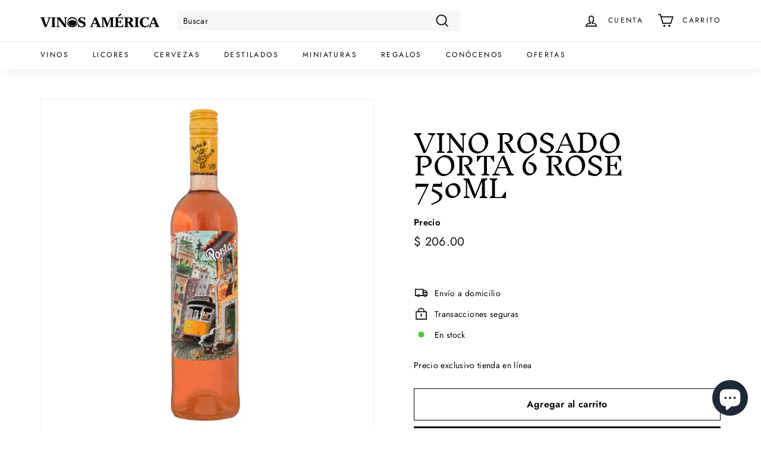

--- FILE ---
content_type: text/html; charset=utf-8
request_url: https://vinosamerica.com//variants/52464065315123/?section_id=store-availability
body_size: 634
content:
<div id="shopify-section-store-availability" class="shopify-section">

<div
  data-section-id="store-availability"
  data-section-type="store-availability"><div class="store-availability"><svg aria-hidden="true" focusable="false" role="presentation" class="icon icon-in-stock" viewBox="0 0 12 10"><path fill-rule="evenodd" clip-rule="evenodd" d="M3.293 9.707l-3-3a.999.999 0 1 1 1.414-1.414l2.236 2.236 6.298-7.18a.999.999 0 1 1 1.518 1.3l-7 8a1 1 0 0 1-.72.35 1.017 1.017 0 0 1-.746-.292z" fill="#212B36"/></svg><div class="store-availability__info"><div>
            Pick up disponible en <strong> Country </strong>
          </div>
          <p class="store-availability__small">
            Normalmente está listo en 4 horas
          </p>
          <div class="store-availability__small store-availability__small--link">
            
  <tool-tip-trigger class="tool-tip-trigger" data-tool-tip="store-availability">
    <div class="tool-tip-trigger__title">Consulte la disponibilidad en otras tiendas</div>
    <span
      class="tool-tip-trigger__content"
      data-tool-tip-content=""
    >
      
  <div data-availability-product-title></div>
  
  <hr><div class="store-availability"><svg aria-hidden="true" focusable="false" role="presentation" class="icon icon-in-stock" viewBox="0 0 12 10"><path fill-rule="evenodd" clip-rule="evenodd" d="M3.293 9.707l-3-3a.999.999 0 1 1 1.414-1.414l2.236 2.236 6.298-7.18a.999.999 0 1 1 1.518 1.3l-7 8a1 1 0 0 1-.72.35 1.017 1.017 0 0 1-.746-.292z" fill="#212B36"/></svg><div class="store-availability__info">
        <div>
          <strong>
            Country
          </strong>
        </div>
        <p class="store-availability__small">Pick up en la, normalmente está listo en 4 horas
</p><div class="store-availability__small">
          <p>Av. de las Américas 1514<br>44610 Guadalajara JAL<br>México</p>
<p>
              +523337131202
            </p></div>
      </div>
    </div><div class="store-availability"><svg aria-hidden="true" focusable="false" role="presentation" class="icon icon-out-of-stock" viewBox="0 0 12 13"><path fill-rule="evenodd" clip-rule="evenodd" d="M7.414 6.5l4.293-4.293A.999.999 0 1 0 10.293.793L6 5.086 1.707.793A.999.999 0 1 0 .293 2.207L4.586 6.5.293 10.793a.999.999 0 1 0 1.414 1.414L6 7.914l4.293 4.293a.997.997 0 0 0 1.414 0 .999.999 0 0 0 0-1.414L7.414 6.5z" fill="#212B36"/></svg><div class="store-availability__info">
        <div>
          <strong>
            Niños Héroes
          </strong>
        </div>
        <p class="store-availability__small">Pick up disponible en este momento
</p><div class="store-availability__small">
          <p>Av Niños Héroes 2947<br>44520 Guadalajara JAL<br>México</p>
<p>
              +523335638892
            </p></div>
      </div>
    </div><div class="store-availability"><svg aria-hidden="true" focusable="false" role="presentation" class="icon icon-in-stock" viewBox="0 0 12 10"><path fill-rule="evenodd" clip-rule="evenodd" d="M3.293 9.707l-3-3a.999.999 0 1 1 1.414-1.414l2.236 2.236 6.298-7.18a.999.999 0 1 1 1.518 1.3l-7 8a1 1 0 0 1-.72.35 1.017 1.017 0 0 1-.746-.292z" fill="#212B36"/></svg><div class="store-availability__info">
        <div>
          <strong>
            Terranova
          </strong>
        </div>
        <p class="store-availability__small">Pick up en la, normalmente está listo en 4 horas
</p><div class="store-availability__small">
          <p>Av Terranova 672<br>44670 Guadalajara JAL<br>México</p>
<p>
              +523318166066
            </p></div>
      </div>
    </div><div class="store-availability"><svg aria-hidden="true" focusable="false" role="presentation" class="icon icon-in-stock" viewBox="0 0 12 10"><path fill-rule="evenodd" clip-rule="evenodd" d="M3.293 9.707l-3-3a.999.999 0 1 1 1.414-1.414l2.236 2.236 6.298-7.18a.999.999 0 1 1 1.518 1.3l-7 8a1 1 0 0 1-.72.35 1.017 1.017 0 0 1-.746-.292z" fill="#212B36"/></svg><div class="store-availability__info">
        <div>
          <strong>
            Andares
          </strong>
        </div>
        <p class="store-availability__small">Pick up en la, normalmente está listo en 1 hora
</p><div class="store-availability__small">
          <p>Boulevard Puerta de Hierro 4965<br>T1-1<br>45116 Zapopan JAL<br>México</p>
<p>
              +523318141168
            </p></div>
      </div>
    </div><div class="store-availability"><svg aria-hidden="true" focusable="false" role="presentation" class="icon icon-in-stock" viewBox="0 0 12 10"><path fill-rule="evenodd" clip-rule="evenodd" d="M3.293 9.707l-3-3a.999.999 0 1 1 1.414-1.414l2.236 2.236 6.298-7.18a.999.999 0 1 1 1.518 1.3l-7 8a1 1 0 0 1-.72.35 1.017 1.017 0 0 1-.746-.292z" fill="#212B36"/></svg><div class="store-availability__info">
        <div>
          <strong>
            López Mateos
          </strong>
        </div>
        <p class="store-availability__small">Pick up en la, normalmente está listo en 4 horas
</p><div class="store-availability__small">
          <p>Prol. Av. López Mateos Sur 1000<br>5<br>45230 Zapopan JAL<br>México</p>
<p>
              +523314930405
            </p></div>
      </div>
    </div><div class="store-availability"><svg aria-hidden="true" focusable="false" role="presentation" class="icon icon-in-stock" viewBox="0 0 12 10"><path fill-rule="evenodd" clip-rule="evenodd" d="M3.293 9.707l-3-3a.999.999 0 1 1 1.414-1.414l2.236 2.236 6.298-7.18a.999.999 0 1 1 1.518 1.3l-7 8a1 1 0 0 1-.72.35 1.017 1.017 0 0 1-.746-.292z" fill="#212B36"/></svg><div class="store-availability__info">
        <div>
          <strong>
            Tienda GDL
          </strong>
        </div>
        <p class="store-availability__small">Pick up en la, normalmente está listo en 4 horas
</p><div class="store-availability__small">
          <p>Av. Vallarta 6313<br>45018 Zapopan JAL<br>México</p>
<p>
              +523350005100
            </p></div>
      </div>
    </div><div class="store-availability"><svg aria-hidden="true" focusable="false" role="presentation" class="icon icon-in-stock" viewBox="0 0 12 10"><path fill-rule="evenodd" clip-rule="evenodd" d="M3.293 9.707l-3-3a.999.999 0 1 1 1.414-1.414l2.236 2.236 6.298-7.18a.999.999 0 1 1 1.518 1.3l-7 8a1 1 0 0 1-.72.35 1.017 1.017 0 0 1-.746-.292z" fill="#212B36"/></svg><div class="store-availability__info">
        <div>
          <strong>
            Valle Real
          </strong>
        </div>
        <p class="store-availability__small">Pick up en la, normalmente está listo en 4 horas
</p><div class="store-availability__small">
          <p>Av. Aviación 4455<br>Local 01-B, Plaza Dúo Aviación<br>45019 Zapopan JAL<br>México</p>
<p>
              +523314930409
            </p></div>
      </div>
    </div>
    </span>
  </tool-tip-trigger>


          </div></div>
    </div></div>


</div>

--- FILE ---
content_type: text/css
request_url: https://vinosamerica.com/cdn/shop/t/4/assets/global.css?v=13213245207917005321764866898
body_size: -702
content:
#shopify-section-template--19298562867507__featured-collection{
  margin-bottom: 0 !important;
}
.hero__title{
  text-align: left;
}
.hotspots__title.h2.text-center, h2 {
  line-height: 1.3em;
}

@media (max-width: 768px){
  .h1.hero__title {
    text-align: center;
  }
}